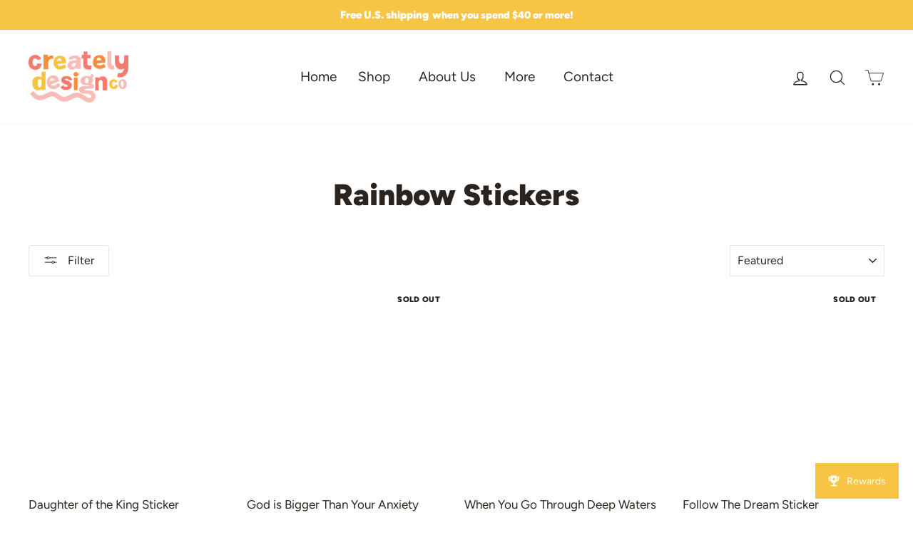

--- FILE ---
content_type: text/css
request_url: https://cdn.shopify.com/extensions/019bdff5-eef3-7c49-ae1b-81e36c5d86f5/bloy-408/assets/bloy-popup.css
body_size: 2522
content:
#BLOY-popup-widget__container{bottom:0;height:0;position:fixed;right:0;width:0;z-index:99999}#BLOY-popup-widget__container[data-open=true] .BLOY-popup{opacity:1;transform:none;transition:opacity 364ms cubic-bezier(.4,0,.2,1),transform 242ms cubic-bezier(.4,0,.2,1)}#BLOY-popup-widget__container[data-open=false] .BLOY-popup{opacity:0;transform:scale(.75,.5625);transition:opacity 364ms cubic-bezier(.4,0,.2,1),transform 242ms cubic-bezier(.4,0,.2,1) 121ms;visibility:hidden}.BLOY-popup__wrapper{display:flex;flex-direction:column;height:100%;max-height:660px}@media (max-width:450px){#BLOY-popup-widget__container[data-open=true] .BLOY-popup{bottom:0;height:100dvh!important;left:0;max-height:unset!important;max-width:unset!important;right:0;top:0;transform:scale(1);width:100%!important;z-index:9999999999}.BLOY-popup__wrapper{max-height:unset}}.BLOY-skeleton{animation:bloySkeletonAnimation 2s ease-in-out infinite;background:linear-gradient(90deg,#eeeeeebb 25%,#dededebb 50%,#eeeeeebb 75%);background-size:200% 100%;display:block!important;margin-top:14px;width:100%}.BLOY-skeleton--line{height:15px}div .BLOY-skeleton--line:last-child{margin-bottom:6px}@keyframes bloySkeletonAnimation{0%{background-position:200% 0}to{background-position:-200% 0}}.BLOY-popup__noti{padding:100px 0;text-align:center}.BLOY-popup__noti>*{margin-bottom:16px}.BLOY-popup__noti-title{color:var(--bloy-text-color);font-size:16px;font-weight:600}.BLOY-popup__noti-other,.BLOY-popup__noti-text{color:var(--bloy-text-color);font-size:13px}.BLOY-popup__noti-other{margin-top:-15px}.BLOY-popup__section{animation:bloyFadeInSlideFromLeft .2s ease-in-out forwards;background-color:#fff;border:1px solid #e3e3e3;border-radius:var(--bloy-popup-border-radius,0);box-shadow:0 0 5px 0 rgba(0,0,0,.05);opacity:0;padding:14px 16px}@keyframes bloyFadeInSlideFromLeft{0%{opacity:0;transform:translateX(-100%)}to{opacity:1;transform:translateX(0)}}.BLOY-popup__section+.BLOY-popup__section{margin-top:20px}.BLOY-popup{background-color:#fff;box-shadow:0 0 5px 0 rgba(0,0,0,.5),0 1px 15px 0 rgba(0,0,0,.2);height:calc(100% - 120px);max-height:660px;overflow:hidden;position:fixed;scrollbar-width:none;width:350px;-ms-overflow-style:none;border-radius:var(--bloy-popup-border-radius,0);bottom:80px;right:20px}.BLOY-popup__watermark{background-color:#fff;margin-top:auto;padding:13px}.BLOY-popup__watermark-container{align-items:center;background-color:#e8ecff;border-radius:20px;display:flex;font-size:14px;height:35px;justify-content:center;margin-top:auto;padding:5px 10px;text-align:center}.BLOY-popup svg{fill:none;stroke:unset}.BLOY-popup.BLOY-popup__bg--solid{background-color:var(--bloy-popup-background-color)}.BLOY-popup.BLOY-popup__bg--img{background-image:var(--bloy-popup-image);background-position:50%;background-repeat:no-repeat;background-size:cover}.BLOY-popup__header--img-overlay{background-color:var(--bloy-primary-color);bottom:0;display:block!important;left:0;opacity:40%;position:absolute;right:0;top:0}.BLOY-popup::-webkit-scrollbar,.BLOY-popup__container::-webkit-scrollbar{display:none}.BLOY-popup__header{background-color:#241a28;height:170px;position:relative}.BLOY-popup__header.BLOY-popup__header--solid{background-color:var(--bloy-popup-header-color)}.BLOY-popup__header.BLOY-popup__header--img{background-image:var(--bloy-header-image);background-position:50%;background-repeat:no-repeat;background-size:cover}.BLOY-popup.BLOY-popup--fixed .BLOY-popup__header{height:50px;left:0;position:absolute;top:0;width:100%;z-index:1}.BLOY-popup__header--title{color:#fff;line-height:1.5;margin-left:16px;opacity:1;position:absolute;top:50%;transform:translateY(-50%)}.BLOY-popup__header--title-first{font-size:14px;font-weight:400;line-height:20px}.BLOY-popup__header--title-second{font-size:24px;font-weight:700;line-height:32px}.BLOY-popup__header--title.BLOY-popup__header--title-fixed{opacity:0}.BLOY-popup__action{align-items:center;display:flex;flex-direction:row-reverse;height:50px;justify-content:space-between;position:absolute;width:100%;z-index:2}.BLOY-popup__action button{padding:0 6px}.BLOY-popup__action--back,.BLOY-popup__action--close{background-color:transparent;border:none;cursor:pointer}.BLOY-popup__action--back{align-items:center;color:#fff;display:flex}.BLOY-popup__action--back img,.BLOY-popup__action--back svg{height:20px;width:20px}.BLOY-popup__action--back span{margin-left:2px}.BLOY-popup__container{height:calc(100% - 30px);overflow-y:scroll;scrollbar-color:auto}.BLOY-popup__main{transform:translateY(-30px)}.BLOY-popup.BLOY-popup--fixed .BLOY-popup__main{transform:translateY(140px)}.BLOY-popup__main-container{animation:bloySlideInFromLeft .1s ease-in-out forwards;padding:0 12px;position:relative;z-index:1}@keyframes bloySlideInFromLeft{0%{transform:translateX(-100%)}to{transform:translateX(0)}}.BLOY-widget{align-items:center;background-color:var(--bloy-primary-color);border-radius:var(--bloy-popup-border-radius,0);bottom:20px;color:#fff!important;cursor:pointer;display:flex;height:50px;padding:0 16px;position:fixed;right:20px;transition:all .2s;width:150px;width:fit-content}.BLOY-widget,.BLOY-widget *{box-sizing:content-box!important}#BLOY-popup-widget__container[data-open=true] .BLOY-widget{width:var(--bloy-widget-width-display)!important}.BLOY-widget__icon{display:var(--bloy-widget-icon-display);line-height:0}.BLOY-widget__icon img,.BLOY-widget__icon svg{fill:#fff!important;height:20px;max-width:unset;width:20px}.BLOY-widget__title{display:block;display:var(--bloy-widget-text-display);font-size:14px;line-height:1.4;margin-left:8px;overflow:hidden;text-align:center;white-space:nowrap}.BLOY-popup__point-program{align-items:center;cursor:pointer;display:flex;justify-content:space-between;padding:14px 5px}.BLOY-popup__point-referral-program{align-items:center;display:flex;justify-content:space-between;padding:14px 0}.BLOY-popup__point-program:hover{background-color:#f9f9f9;border-radius:var(--bloy-popup-border-radius,0)}.BLOY-popup__vip-program{align-items:center;cursor:pointer;display:flex;justify-content:space-between;padding:5px 2px}.BLOY-popup__vip-program:hover{background-color:#f9f9f9;border-radius:var(--bloy-popup-border-radius,0)}.BLOY-popup__next-action+.BLOY-popup__point-program{margin-bottom:-14px;padding:5px 2px}.BLOY-popup__next-action+.BLOY-popup__point-program-reward{margin-bottom:-14px;padding:12px 0}.BLOY-popup__point-item{align-items:center;display:flex}.BLOY-popup__point-item img,.BLOY-popup__point-item svg{height:20px;margin-right:8px;width:20px}.BLOY-popup__tier{align-items:center;color:var(--bloy-text-color);display:flex;font-size:14px}.BLOY-popup__tier img,.BLOY-popup__tier svg{height:20px;margin-right:8px;width:20px}.BLOY-popup__tier+img,.BLOY-popup__tier+svg{height:25px;width:25px}.BLOY-popup__point-item svg path{fill:#4a4a4a}.BLOY-popup__point-item+img,.BLOY-popup__point-item+svg{height:25px;width:25px}.BLOY-popup__point-item span{color:var(--bloy-text-color);font-size:14px;font-weight:400}.BLOY-popup__next-action{border-bottom:1px solid #f0f0f0}.BLOY-popup__next-action .BLOY-popup__item-detail{max-width:unset}.BLOY-popup__next-action-title{color:var(--bloy-text-color);font-size:16px;font-weight:700}.BLOY-popup__login{text-align:center}.BLOY-popup__login-title{font-size:16px;font-weight:600;line-height:24px}.BLOY-popup__login-body{color:var(--bloy-text-color);font-size:14px;font-weight:400;line-height:20px;margin:6px 0 10px}.BLOY-popup__login-join{background-color:var(--bloy-primary-color);border:none;border-radius:var(--bloy-popup-btn-border-radius,0);color:#fff;cursor:pointer;font-family:var(--font-body-family);font-size:16px;font-weight:500;padding:10px;width:100%}.BLOY-popup__login-join:hover{opacity:.7}.BLOY-popup__login-signIn{font-size:14px;font-weight:400;line-height:20px;margin-top:6px}.BLOY-popup__login-signIn-link{text-decoration:none}.BLOY-popup__list-title{color:var(--bloy-text-color);font-size:16px;font-weight:600}.BLOY-popup__list-subtitle{color:var(--bloy-text-color);font-size:14px}.BLOY-popup__list-item{padding:14px 0}.BLOY-popup__list-item+.BLOY-popup__list-item{border-top:1px solid #f0f0f0}.BLOY-popup__item-discount .BLOY-popup__text--primary{margin-bottom:4px}.BLOY-popup__item-discount{align-items:center;display:flex;gap:8px}.BLOY-popup__item-discountBadge{background-color:#e4e5e7;border-radius:28px;font-size:12px;padding:2px 8px}.BLOY-popup__item-content{align-items:center;display:flex}.BLOY-popup__item-content--disabled{opacity:.6}.BLOY-popup__item-contentSpacing{align-items:center;display:flex;gap:10px;justify-content:space-between;width:100%}.BLOY-popup__item-contentIcon{line-height:0;margin-right:12px}.BLOY-popup__item-contentIcon img,.BLOY-popup__item-contentIcon svg{height:25px;width:25px}.BLOY-popup__item-detail{display:flex;flex-direction:column;gap:2px}.BLOY-popup__item-activity{width:70%;word-wrap:break-word}.BLOY-popup__item-activity .BLOY-popup__text--primary{margin-bottom:6px}.BLOY-popup__text--primary{color:var(--bloy-text-color);font-size:14px;font-weight:600}.BLOY-popup__text--subdued{color:#616161;font-size:14px}.BLOY-popup__text--subdued p{margin:auto}.BLOY-popup__activity__date{flex-shrink:0;text-align:right}.BLOY-popup__discountAction{display:flex;gap:10px;margin-top:10px}.BLOY-popup__emptyState{padding:100px 0;text-align:center}.BLOY-popup__emptyState>*{margin-bottom:16px}.BLOY-popup__emptyState-title{color:var(--bloy-text-color);font-size:16px;font-weight:600}.BLOY-popup__emptyState-text{color:var(--bloy-text-color);font-size:13px}.BLOY-popup__emptyState-icon img,.BLOY-popup__emptyState-icon svg{height:36px;margin:0 auto;width:36px}.BLOY-popup__birthday>*{margin-bottom:14px}.BLOY-popup__birthday-text{color:var(--bloy-text-color);font-size:13px}.BLOY-popup__paginate-load{text-align:center}.BLOY-popup__paginate-load svg{animation:bloyBtnLoading .6s linear infinite}.BLOY-cart__rewards{margin-bottom:16px;margin-left:auto;margin-right:0;max-width:400px}#BLOY-popup__toast_container{align-items:center;bottom:0;display:flex;flex-direction:column;left:0;position:fixed;right:0;text-align:center;z-index:2147483648}.BLOY-popup__toast{align-items:center;animation-duration:.3s;animation-name:BLOY-popupToastSlideUp;animation-timing-function:cubic-bezier(.215,.61,.355,1);background:var(--bloy-primary-color,#001584);bottom:0;box-shadow:0 1px 6px rgba(0,0,0,.08),0 1px 3px rgba(0,0,0,.19);cursor:pointer;display:inline-flex;gap:10px;justify-content:space-between;margin:16px;padding:8px 14px;position:absolute}.BLOY-popup__toast__close{color:#fff}.BLOY-popup__toast-fadeOut{animation-duration:.3s;animation-fill-mode:forwards;animation-name:BLOY-popupToastFadeOut;animation-timing-function:cubic-bezier(.215,.61,.355,1)}#BLOY-toast-container h4,#BLOY-toast-container p{margin:3px 0!important}.BLOY-popup__toast-text{color:#fff;font-size:16px;font-weight:400}.BLOY-popup__toast-icon{background:#fff;border-radius:100%;height:50px;left:-40px;position:absolute;top:5px;width:50px}.BLOY-popup__toast a,.BLOY-popup__toast a:hover{color:#549edb!important;text-decoration:none!important}.BLOY-popup__toast-success{border-bottom:2px solid #51c625}.BLOY-popup__toast-warning{border-bottom:2px solid #db9215}.BLOY-popup__toast-error{border-bottom:2px solid #db2b1d}.BLOY-popup__toast-info{border-bottom:2px solid #27abdb}.BLOY-popup__next_tier{align-items:center;display:flex;gap:4px;margin-top:12px}.BLOY-popup__progress_container{background:#e8ebf9;border-radius:4px;height:4px;overflow:hidden;width:100%}.BLOY-popup__progress{background:var(--bloy-primary-color);border-radius:4px;display:block!important;height:4px;transition:width .3s ease-in-out;width:40%}.BLOY-popup__vip_heading{display:flex;justify-content:space-between}.BLOY-popup__vip_icon{display:flex;justify-content:center}.BLOY-popup__next_tier img{width:20px!important}.BLOY-popup__vip_icon img{height:128px!important;width:128px!important}.BLOY-popup__vip_heading_content{margin-bottom:14px;text-align:center}.BLOY-popup__vip_action{align-self:center;opacity:1;transition:all .3s ease}.BLOY-popup__vip_action_disabled{visibility:hidden}.BLOY-popup__vip_action:hover{cursor:pointer;opacity:.7}.BLOY-popup__vip_dashboard{color:var(--bloy-text-color);font-size:14px}.BLOY-popup__vip_title{font-size:16px;font-weight:600}.BLOY_popup__vip_spent{background:#f3f4f5;border-radius:4px;color:var(--bloy-text-color);display:inline-block;font-size:12px;font-weight:450;margin-top:8px;padding:2px 6px}.BLOY-popup__vip_perk_title{font-size:16px;font-weight:600;line-height:24px;margin-bottom:10px;margin-left:10px}.BLOY-popup__vip_perk_container{align-items:center;display:flex;font-size:14px;gap:8px;height:20px;height:auto;line-height:20px;margin-bottom:10px;margin-left:10px}.BLOY-popup__vip_perk_container img,.BLOY-popup__vip_perk_container svg{height:18px;width:18px}.BLOY-popup__vip_perk span{font-size:14px;font-weight:400}.BLOY-popup__vip_perk+.BLOY-popup__vip_perk{margin-top:12px}.BLOY-popup__tier_desciption{color:var(--bloy-text-color)}@keyframes BLOY-popupToastSlideUp{0%{opacity:0;transform:translate3d(0,400px,0)}to{opacity:1;transform:translateZ(0)}}@keyframes BLOY-popupToastFadeOut{0%{opacity:1}to{opacity:0}}#BLOY-canvas{height:100%;left:0;pointer-events:none;position:absolute;top:0;width:100%;z-index:999}.BLOY-popup__bottom{display:block!important;padding:10px 0}.BLOY-popup__text--highlight{margin-left:3px}.BLOY-popup__highlight,.BLOY-popup__text--highlight{color:#005bd3;font-size:18px;font-weight:600}.BLOY-lto_box__description{font-size:14px}.BLOY-lto_box__title{color:var(--bloy-lto-text-color,#111);font-size:20px;font-weight:600;margin-bottom:10px;margin-top:4px}.BLOY-popup__text--strikethrough{text-decoration:line-through}.BLOY-popup__section-lto-header{align-items:center;color:#1b1731;cursor:pointer;display:flex;font-size:16px;font-weight:600;justify-content:space-between}.BLOY-popup__section-lto-header svg{height:25px;width:25px}.BLOY-popup__lto-des{color:var(--bloy-text-color);font-size:14px;font-weight:400}.BLOY-popup__lto-duration{align-items:center;display:flex;font-size:14px;font-weight:400}.BLOY-popup__section-lto-header:hover{background-color:#f9f9f9;border-radius:var(--bloy-popup-border-radius,0)}.BLOY-lto_timeleft{align-items:center;color:#1b1731;display:flex;font-size:.8rem;gap:6px;justify-content:center;margin-top:1rem}.BLOY-relative-container{margin-bottom:16px;margin-top:16px;position:relative}.BLOY-flex-min-width{flex:1;min-width:0}.BLOY-select-button{align-items:center;background-color:#fff;border:1px solid #ddd;border-radius:4px;cursor:pointer;display:flex;font-size:13px;justify-content:space-between;min-height:42px;padding:10px;width:100%}.BLOY-selected-variant-content{align-items:center;display:flex;gap:10px}.BLOY-variant-image{border-radius:4px;flex-shrink:0;height:40px;object-fit:cover;width:40px}.BLOY-product-title-overflow{font-size:14px;font-weight:500;overflow:hidden;text-overflow:ellipsis;white-space:nowrap}.BLOY-variant-options-overflow{color:#666;font-size:12px}.BLOY-placeholder-text{color:#0000008f}.BLOY-dropdown-arrow{color:#0000008f;flex-shrink:0;height:24px;margin-left:8px}.BLOY-free-product-skeleton-container{margin-bottom:16px;margin-top:16x}.BLOY-dropdown-menu{background-color:#fff;border:1px solid #ddd;border-radius:4px;box-shadow:0 4px 6px rgba(0,0,0,.1);left:0;margin-top:4px;max-height:300px;overflow-y:auto;position:absolute;right:0;top:100%;z-index:1000}.BLOY-dropdown-item{align-items:center;background-color:#fff;border-bottom:1px solid #f0f0f0;cursor:pointer;display:flex;gap:10px;padding:10px;transition:background-color .2s,opacity .2s}.BLOY-item-selected{background-color:#f5f5f5!important}.BLOY-item-hover:not(.BLOY-item-out-of-stock){background-color:#f5f5f5}.BLOY-dropdown-product-title-overflow{color:#303030;font-size:13px;font-weight:500;overflow:hidden;text-overflow:ellipsis;white-space:nowrap}.BLOY-dropdown-variant-options{color:#666;font-size:12px;margin-top:2px}.BLOY-item-out-of-stock{background-color:#f9f9f9;cursor:not-allowed!important;opacity:.6}.BLOY-item-out-of-stock:hover{background-color:#f9f9f9!important}.BLOY-out-of-stock-label{color:#dc3545;font-size:12px;font-weight:700;margin-top:2px}